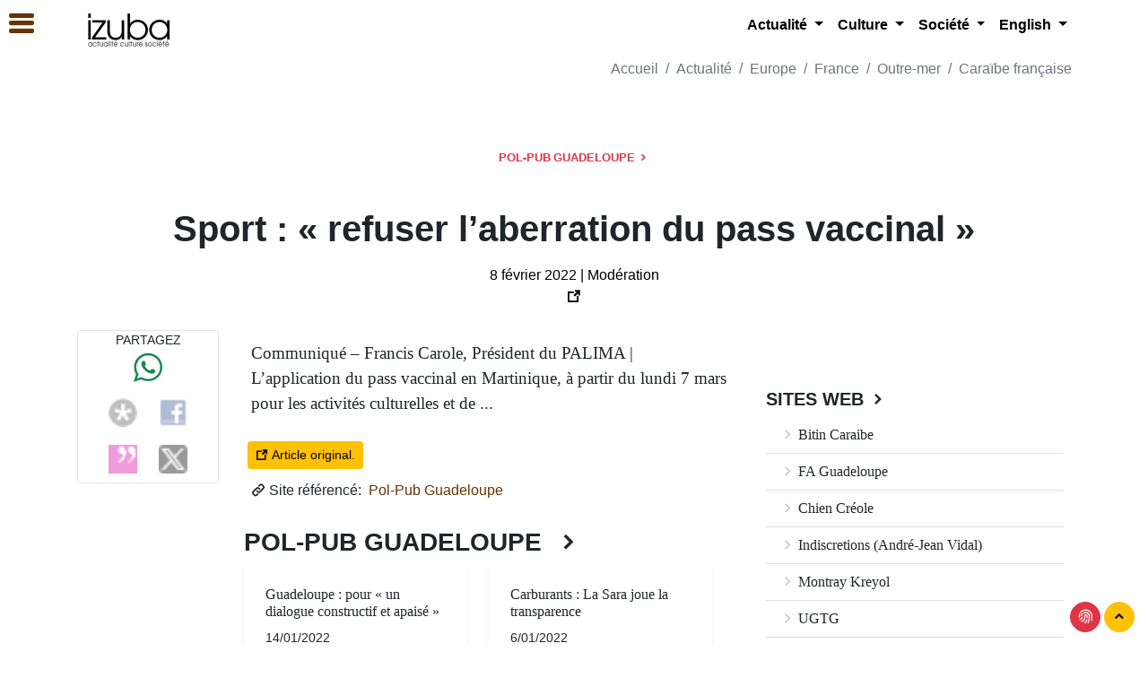

--- FILE ---
content_type: text/html; charset=utf-8
request_url: http://izuba.info/sport-refuser-l-aberration-du-pass-vaccinal,10953442.html?lang=fr
body_size: 13096
content:
<!doctype html> <html lang="fr"> <head> <meta charset="utf-8"> <meta name="viewport" content="width=device-width, initial-scale=1"> <meta http-equiv="X-UA-Compatible" content="IE=edge" /> <meta http-equiv="Content-Type" content="text/html; charset=utf-8" /> <meta name="robots" content="index, follow"> <meta name="generator" content="SPIP 4.4.6" /> <link rel="stylesheet" href="plugins/auto/bouq/v2.1.0/css/isbn.css?1720881142" type="text/css"> <link rel="stylesheet" href="plugins-dist/mediabox/lib/lity/lity.css?1749547908" type="text/css" media="all" /> <link rel="stylesheet" href="plugins-dist/mediabox/lity/css/lity.mediabox.css?1749547908" type="text/css" media="all" /> <link rel="stylesheet" href="plugins-dist/mediabox/lity/skins/_simple-dark/lity.css?1749547908" type="text/css" media="all" /><link rel='stylesheet' type='text/css' media='all' href='plugins-dist/porte_plume/css/barre_outils.css?1749547910' /> <link rel='stylesheet' type='text/css' media='all' href='local/cache-css/cssdyn-css_barre_outils_icones_css-fc83ba3c.css?1763146999' /> <link rel="stylesheet" type="text/css" href="plugins/auto/socialtags/v/socialtags.css?1720191446" media="all" /> <link rel="stylesheet" type="text/css" href="plugins/auto/rezosocios/v/lib/socicon/style.css?1726234710" /> <link rel="stylesheet" type="text/css" href="plugins/auto/sociaux/v2.4.5/css/sociaux.css?1751975290" /> <link rel='stylesheet' type='text/css' media='all' href='plugins/auto/mesfavoris/v4.0.0/css/mesfavoris.css?1750412794' /> <link rel="stylesheet" href="plugins/auto/gis/v5.6.0/lib/leaflet/dist/leaflet.css" /> <link rel="stylesheet" href="plugins/auto/gis/v5.6.0/lib/leaflet/plugins/leaflet-plugins.css" /> <link rel="stylesheet" href="plugins/auto/gis/v5.6.0/lib/leaflet/plugins/leaflet.markercluster.css" /> <link rel="stylesheet" href="plugins/auto/gis/v5.6.0/css/leaflet_nodirection.css" /><link rel="stylesheet" type="text/css" href="plugins/auto/agenda/v/css/spip.agenda.css" /><link rel="stylesheet" href="plugins/auto/formulaireupload/v1.1.0/css/formulaireupload.css" type="text/css" media="all" /><link rel="stylesheet" type="text/css" media="screen" href="plugins/auto/mll/v/mll_styles.css" /><link rel="stylesheet" type="text/css" href="plugins/auto/oembed/v3.4.0/css/oembed.css?1739542678" />   <link rel="stylesheet" href="local/couteau-suisse/header.css" type="text/css" media="all" />    <link rel="shortcut icon" href="local/cache-gd2/5c/eea2e2c5cf07161040d2e9b2837f0c.ico?1761759956" type="image/x-icon" /> <link rel="apple-touch-icon" sizes="57x57" href="local/cache-gd2/59/04e72ba2f2a15ddf456968aaa59ed4.png?1763145683" /> <link rel="apple-touch-icon" sizes="114x114" href="local/cache-gd2/3c/074a6f7ec1e4c2cc8613a1140f121e.png?1763145682" /> <link rel="apple-touch-icon" sizes="72x72" href="local/cache-gd2/4d/00aa1ab1f26b8cae35c8262bfed11e.png?1763145683" /> <link rel="apple-touch-icon" sizes="144x144" href="local/cache-gd2/2e/e3f7cb3eb799277fde732351c14b21.png?1763145682" /> <link rel="apple-touch-icon" sizes="60x60" href="local/cache-gd2/60/e2efdc6b4f7e4759b24efbbe60df3d.png?1763145683" /> <link rel="apple-touch-icon" sizes="120x120" href="local/cache-gd2/a3/2a5266720faaf611d3067c3937ed55.png?1763145683" /> <link rel="apple-touch-icon" sizes="76x76" href="local/cache-gd2/fe/4358b2324557fe9bbd8dd6859783f3.png?1763145683" /> <link rel="icon" type="image/png" href="local/cache-gd2/b6/0214bfe6d403523bab449dd6ab4c28.png?1763145682" sizes="96x96" /> <link rel="icon" type="image/png" href="local/cache-gd2/0b/2695c01a10fa32af234f6a7bfc32fd.png?1763145683" sizes="16x16" /> <link rel="icon" type="image/png" href="local/cache-gd2/b3/d45b18116842cc9cd3eb6526f26417.png?1761759956" sizes="32x32" /> <link rel="icon" type="image/png" href="local/cache-gd2/75/be5c747b762170fa1adaa9b494cf9b.png?1763145682" sizes="192x192" /> <meta name="msapplication-TileImage" content="local/cache-gd2/3c/074a6f7ec1e4c2cc8613a1140f121e.png?1763145682" /> <meta name="msapplication-TileColor" content="#000000" /> <meta name="theme-color" content="#000000" /><link rel="stylesheet" type="text/css" href="plugins/auto/messagerie/v4.0.1/habillage/messagerie.css" media="all" />  <link href="plugins/auto/suwedi/suwedi/vendor/hc-offcanvas-nav/hc-offcanvas-nav.css" rel="stylesheet" type="text/css"> <link href="https://cdn.jsdelivr.net/npm/bootstrap@5.1.0/dist/css/bootstrap.min.css" rel="stylesheet" integrity="sha384-KyZXEAg3QhqLMpG8r+8fhAXLRk2vvoC2f3B09zVXn8CA5QIVfZOJ3BCsw2P0p/We" crossorigin="anonymous"> <link rel="stylesheet" href="plugins/auto/suwedi/suwedi/vendor/icofont/icofont.min.css" type="text/css"> <link rel="stylesheet" href="plugins/auto/suwedi/suwedi/css/suwedi.css" type="text/css"> <meta name="description" content="Communiqu&#233; &#8211; Francis Carole, Pr&#233;sident du PALIMA &#124; L&#039;application du pass vaccinal en Martinique, &#224; partir du lundi 7 mars pour les activit&#233;s culturelles et de ... - " /> <meta name="author" content="Pol-Pub Guadeloupe"> <meta property="og:url" content="http://izuba.info/sport-refuser-l-aberration-du-pass-vaccinal,10953442.html" /> <meta property="og:type" content="article" /> <meta property="og:title" content="Sport : &#171; refuser l’aberration du pass vaccinal &#187;" /> <meta property="og:description" content="Communiqué – Francis Carole, Président du PALIMA &#124; L’application du pass vaccinal en Martinique, à partir du lundi 7 mars pour les activités culturelles et de ..." /> <meta property="og:image" content="http://izuba.info/local/cache-thumbsites/3bffbf96418d6fe284cc4be07b0f3f19.jpg?1768349299" /> <title>Sport : &#171; refuser l&#039;aberration du pass vaccinal &#187; - Pol-Pub Guadeloupe</title> <style type="text/css"> .filter .filter-tag#tag-0:checked ~ .filter-nav .chip[for="tag-0"], .filter .filter-tag#tag-1:checked ~ .filter-nav .chip[for="tag-1"], .filter .filter-tag#tag-2:checked ~ .filter-nav .chip[for="tag-2"], .filter .filter-tag#tag-3:checked ~ .filter-nav .chip[for="tag-3"], .filter .filter-tag#tag-4:checked ~ .filter-nav .chip[for="tag-4"], .filter .filter-tag#tag-5:checked ~ .filter-nav .chip[for="tag-5"], .filter .filter-tag#tag-6:checked ~ .filter-nav .chip[for="tag-6"], .filter .filter-tag#tag-7:checked ~ .filter-nav .chip[for="tag-7"], .filter .filter-tag#tag-8:checked ~ .filter-nav .chip[for="tag-8"] { background: #994e00; } a, li.list-group-item a, li.list-group-item a span, .btn-link, .nav-link { color: #653400; } a:hover { color:#ffb465; } a:active, a:focus, .cs_blocs a, .cs_blocs a:visited, .cs_blocs a:focus, .blocs_titre, .blocs_replie, .blocs_titre a, .blocs_replie a, .nav-link:hover { color: #ff8300; } .bg-dark-50:hover, .bg-dark-50 .bg-primary-hover:hover, .bg-primary-hover:hover { background: #653400; } .bg-primary, li.list-group-item-primary, .badge-primary, fieldset.moderation_info legend, fieldset.qui.session_qui legend, .bleft-primary:before, .btop-primary:before, .toast-primary { background-color:#ff8300!important; border-color: #ff8300!important; } .btn-primary { border-color: #ff8300!important; } .label .label-danger, .bg-primary-light .alert-primary-light { background-color:#ffb465!important; } .bg-primary, .btn-primary, div.onglets_bloc h2.onglets_titre.selected, div.texte div.onglets_bloc h2.onglets_titre.selected { background-color: #ff8300!important; } div.onglets_bloc h2.onglets_titre.selected { border-top-color: #ff8300!important; } .text-primary, .first-letter-primary::first-letter { color: #ff8300!important; } h3.spip { border-bottom: #ff8300!important; } a.bg-primary:focus, a.bg-primary:hover, button.bg-primary:focus, button.bg-primary:hover, .btn-primary:hover { background-color: #ffb465!important; } .border-primary { border-color: #ff8300!important; border-top-color: #ff8300!important; border-right-color: #ff8300!important; border-bottom-color: #ff8300!important; border-left-color: #ff8300!important; } .filters ul li:hover { color: #ffb465!important; } .filters ul li.is-checked { border-bottom: 2px solid #ff8300!important; } .texte .lisible a, .texte .lisible a:focus, .texte .lisible a:visited, .service-icon, .text-primary a, a.text-primary, .text-primary, .lisible a { color:#ff8300!important; } .texte .lisible a:hover, .service-icon:hover { color:#ff9b32!important; } hr.divider { border-color: #ff8300!important; } div.onglets_bloc h2.onglets_titre:hover, div.texte div.onglets_bloc h2.hover a, div.onglets_bloc h2.hover a { color:#ffcd99!important; } div.texte div.onglets_bloc h2.onglets_titre.selected a, div.onglets_bloc h2.onglets_titre.selected a { color: #ffffff!important; } .hc-offcanvas-nav h2, div.nav-item-wrapper a, div.nav-item-wrapper li.list-group-item a, div.nav-item-wrapper li.list-group-item a span, div.nav-item-wrapper .btn-link { color: #FFFFFF!important; } .hc-offcanvas-nav a.nav-next::before {background:none;} li.nav-close div.nav-item-wrapper, li.nav-close div.nav-item-wrapper a { text-align:center; } .hc-nav-trigger {position: fixed!important;} @import url('https://fonts.googleapis.com/css2?family=PT+Serif:wght@400;700&display=swap'); @import url('https://fonts.googleapis.com/css2?family=Work+Sans:wght@200;400;700;900&display=swap'); body, div, p, .texte { font-family: 'PT Serif', serif!important; } .hc-offcanvas-nav, .hc-offcanvas-nav h2, .hc-offcanvas-nav ul, .hc-offcanvas-nav li, btn, .navbar, .navbar a, .navbar-light .navbar-nav .nav-link, #footer, .footer, .footer a, .footer a:hover, .section-header,.section-header h1, .section-header h2, .section-header h3, .copyright, .copyright a, .copyright a:hover, .footer .btn, .abonavfooter, .btn, .btn-sm, .btn-lg, .btn-xl, .hc-offcanvas-nav, .breadcrumb, .breadbrumb-item, .breadcrumb a, .breadbrumb-item a, .breadcrumb a:hover, .breadbrumb-item a:hover, .police div, div.police, p.police, .police p, .police a, a.police, .police { font-family: 'Work Sans', sans-serif!important; } a, a:visited, a:focus, a:hover {text-decoration: none!important;}</style> </head> <body id="page-top" > <div id="main-content"> <div class="wrapper sticky-top bg-white w-100" style="z-index:1090"> <div class="container-xl"> <div class="row mb-0"> <div class="col-xl-3 col-lg-3 col-md-12 col-sm-12 col-12"> <div class="d-none d-sm-none d-md-none d-lg-block d-xl-block p-0 m-0 mx-2 pb-1 mt-2 text-xl-start text-lg-center text-md-center text-sm-center text-center"> <a class="navbar-brand" href="https://izuba.info"> <img src="local/cache-vignettes/L109xH50/siteon0-b3a40.png?1761758990" class='img-fluid' width='109' height='50' alt='Izuba' /> </a> </div> <div class="d-block d-sm-block d-md-block d-lg-none d-xl-none p-0 m-0 mx-2 pb-1 mt-2 text-xl-start text-lg-center text-md-center text-sm-center text-center"> <a class="navbar-brand" data-bs-toggle="collapse" data-bs-target="#Mainnavigation" aria-controls="Mainnavigation" aria-expanded="false" aria-label="Navigation"> <img src="local/cache-vignettes/L109xH50/siteon0-b3a40.png?1761758990" class='img-fluid' width='109' height='50' alt='Izuba' /> </a> </div> </div> <div class="col-xl-9 col-lg-9 col-md-12 col-sm-12 col-12 text-end"> <nav class="navbar navbar-expand-lg navbar-light bg-white mb-0 justify-content-center text-center"> <div style="z-index:1091" class="w-100 collapse navbar-collapse justify-content-end" id="Mainnavigation"> <ul class="navbar-nav text-center d-flex justify-content-center border-0"> <li class="nav-item d-block d-sm-block d-md-block d-lg-none d-xl-none mt-3"> <a title="Fermer" class="float-start text-dark" data-bs-toggle="collapse" data-bs-target="#Mainnavigation" aria-controls="Mainnavigation" aria-expanded="false" aria-label="Navigation"> <i class="icofont-rounded-collapse"></i> </a> </li> <li class="nav-item d-block d-sm-block d-md-block d-lg-none d-xl-none"> <div class="text-center mt-2 p-2 bg-light fw-lighter police"> <a href="https://izuba.info" class="text-dark fw-lighter">Izuba | actualité | culture | société</a> </div> </li> <li class="nav-item dropdown border-0"> <a class="nav-link dropdown-toggle" href="#" id="navbarDropdown" role="button" data-bs-toggle="dropdown" aria-haspopup="true" aria-expanded="false"> Actualité </a> <div class="dropdown-menu border-0 text-center" aria-labelledby="navbarDropdown"> <a class="dropdown-item" href="./?rubrique1"><i class="icofont-ui-folder"></i>&nbsp;Actualité</a> <a class="dropdown-item" href="./?rubrique7">Europe</a> <a class="dropdown-item" href="./?rubrique50">International</a> <a class="dropdown-item" href="./?rubrique31">Afrique</a> </div> </li> <li class="nav-item dropdown border-0"> <a class="nav-link dropdown-toggle" href="#" id="navbarDropdown" role="button" data-bs-toggle="dropdown" aria-haspopup="true" aria-expanded="false"> Culture </a> <div class="dropdown-menu border-0 text-center" aria-labelledby="navbarDropdown"> <a class="dropdown-item" href="./?rubrique47"><i class="icofont-ui-folder"></i>&nbsp;Culture</a> <a class="dropdown-item" href="./?rubrique136">Lectures</a> <a class="dropdown-item" href="./?rubrique137">Musique</a> <a class="dropdown-item" href="./?rubrique138">Théatre</a> <a class="dropdown-item" href="./?rubrique139">Cinéma</a> <a class="dropdown-item" href="./?rubrique140">Arts plastiques</a> <a class="dropdown-item" href="./?rubrique141">Agenda</a> </div> </li> <li class="nav-item dropdown border-0"> <a class="nav-link dropdown-toggle" href="#" id="navbarDropdown" role="button" data-bs-toggle="dropdown" aria-haspopup="true" aria-expanded="false"> Société </a> <div class="dropdown-menu border-0 text-center" aria-labelledby="navbarDropdown"> <a class="dropdown-item" href="./?rubrique198"><i class="icofont-ui-folder"></i>&nbsp;Société</a> <a class="dropdown-item" href="./?rubrique149">Environnement</a> <a class="dropdown-item" href="./?rubrique72">Femmes</a> <a class="dropdown-item" href="./?rubrique43">Médias &amp; NTIC</a> <a class="dropdown-item" href="./?rubrique70">Diasporas</a> <a class="dropdown-item" href="./?rubrique81">Racisme</a> <a class="dropdown-item" href="./?rubrique2">Tourisme</a> <a class="dropdown-item" href="./?rubrique89">Religions</a> </div> </li> <li class="nav-item dropdown border-0"> <a class="nav-link dropdown-toggle" href="#" id="navbarDropdown" role="button" data-bs-toggle="dropdown" aria-haspopup="true" aria-expanded="false"> English </a> <div class="dropdown-menu border-0 text-center" aria-labelledby="navbarDropdown"> <a class="dropdown-item" href="./?rubrique175"><i class="icofont-ui-folder"></i>&nbsp;English</a> <a class="dropdown-item" href="./?rubrique94">News</a> <a class="dropdown-item" href="./?rubrique116">Topics</a> <a class="dropdown-item" href="./?rubrique115">Women</a> <a class="dropdown-item" href="./?rubrique133">Culture &amp; Art</a> </div> </li> <li class="nav-item d-block d-sm-block d-md-block d-lg-none d-xl-none"> <a title="Fermer" class="float-end text-muted" data-bs-toggle="collapse" data-bs-target="#Mainnavigation" aria-controls="Mainnavigation" aria-expanded="false" aria-label="Navigation"> <strong class="fw-bold">Fermer</strong> </a> </li> <div class="dropdown-divider d-block d-sm-block d-md-block d-lg-none d-xl-none"></div> </ul> </div> </nav> </div> </div> </div> </div> <div class="clearfix container-xl hidden-print"> <ul class="breadcrumb bg-white hidden-print justify-content-end text-end fw-lighter text-muted"> <li class="breadcrumb-item"> <a href="https://izuba.info/">Accueil</a> </li> <li class="breadcrumb-item"> <a href="actualite.html">Actualité</a> </li> <li class="breadcrumb-item"> <a href="europe.html">Europe</a> </li> <li class="breadcrumb-item"> <a href="france.html">France</a> </li> <li class="breadcrumb-item"> <a href="outre-mer.html">Outre-mer</a> </li> <li class="breadcrumb-item"> <a href="caraibe-francaise.html">Caraïbe française</a> </li> </ul> </div> <div class="wrapper police"> <div class="container-xl"> <div class="jumbotron suwedi bg-white text-center"> <div class="section-header text-center mb-5"> <h5 class="text-danger text-uppercase section-title"> <a href="pol-pub-guadeloupe,1593.html" class="text-danger"> Pol-Pub Guadeloupe <i class="icofont-simple-right font-weight-bolder text-danger"></i> </a> </h5> </div> <h1 class="jumbo crayon syndic_article-titre-10953442 ">Sport : « refuser l’aberration du pass vaccinal »</h1> <div class="mt-3 jumbo-info police"> 8 février 2022&nbsp;|&nbsp;Modération<br> <a href="http://politiques-publiques.com/guadeloupe/sport-refuser-laberration-du-pass-vaccinal/" target="_blank" class="m-1" title="VOIR EN LIGNE : Sport : « refuser l’aberration du pass vaccinal »"> <i class="icofont-external-link" ></i> </a> </div> </div> </div> </div> <div class="wrapper mt-3"> <div class="container-xl"> <div class="row"> <div id="content" class="col-xl-6 col-lg-6 col-md-9 col-sm-12 col-12 order-xl-2 order-lg-2 order-md-2 order-sm-2 order-2"> <div id="texte" class="mb-3 mt-2 p-2 texte text-wrap text-decoration-none"> Communiqué – Francis Carole, Président du PALIMA &#124; L’application du pass vaccinal en Martinique, à partir du lundi 7 mars pour les activités culturelles et de ... </div> <div class="text-start"> <a href="http://politiques-publiques.com/guadeloupe/sport-refuser-laberration-du-pass-vaccinal/" target="_blank" class="btn btn-warning btn-sm m-1" title="VOIR EN LIGNE : Sport : « refuser l’aberration du pass vaccinal »"> <i class="icofont-external-link" ></i>&nbsp;Article original. </a> </div> <div class="m-2 police"> <i class="icofont-link"></i>&nbsp;Site référencé:&nbsp;<a href="http://politiques-publiques.com/guadeloupe/" target="_blank"> Pol-Pub Guadeloupe </a> </div> <div class="ajax" id="ajax-syndicspar3"> <div class='ajaxbloc' data-ajax-env='[base64]/z8ZN7BfhAhETzV1pr3d+Du2iGbWG0SziHV8c4rFiLz4LuSsAiI3dtJceI4/kHNFaUHNmZXFO9SAgXhw6PCJMOzwphR7bz4kt99WzpFb90mQMkcPFNh5BBP8JfDWTjNJCEFKAvTUW8EMh8FgNsYM0CSmplzeraYpnr+S9hU+Wg0g/KTEd+kx9aP5IkB3glV3vBWpMGD12LJ' data-origin="sport-refuser-l-aberration-du-pass-vaccinal,10953442.html?lang=fr"> <a id='paginationsyndics' class='pagination_ancre'></a> <div class="section-section" id="syndics"> <div class="section-header text-start police"> <h3 class="text-dark text-uppercase section-title"> Pol-Pub Guadeloupe&nbsp; <i class="icofont-simple-right font-weight-bolder text-dark"></i> </h3> </div> <div class="w-100 row d-flex justify-content-start align-items-stretch"> <div class="column col-xl-6 col-lg-6 col-md-6 col-sm-12 col-12 mb-3"> <div class="card border-0 shadow-sm"> <div class="card-body text-start"> <div class="m-0 p-2 text-start w-100"> <h6 class="text-dark"> Guadeloupe : pour « un dialogue constructif et apaisé » </h6> <div class="text-start police"><small>14/01/2022</small></div> </div> <div class="mt-1 clearfix"> <a href="guadeloupe-pour-un-dialogue-constructif-et,10889199.html" class="btn btn-sm btn-dark" title="En résumé Guadeloupe : pour &#171; un dialogue constructif et apaisé &#187;"> <i class="icofont-curved-right"></i>&nbsp;En résumé </a> <a href="http://politiques-publiques.com/guadeloupe/guadeloupe-dialogue-constructif-apaise/" itemprop="url" target="_blank" class="btn btn-sm btn-warning" title="Voir en ligne: Pol-Pub Guadeloupe (nouvelle fenetre)"> <i class="icofont-external-link"></i> </a> </div> </div> </div> </div> <div class="column col-xl-6 col-lg-6 col-md-6 col-sm-12 col-12 mb-3"> <div class="card border-0 shadow-sm"> <div class="card-body text-start"> <div class="m-0 p-2 text-start w-100"> <h6 class="text-dark"> Carburants : La Sara joue la transparence </h6> <div class="text-start police"><small>6/01/2022</small></div> </div> <div class="mt-1 clearfix"> <a href="carburants-la-sara-joue-la-transparence,10867725.html" class="btn btn-sm btn-dark" title="En résumé Carburants : La Sara joue la transparence"> <i class="icofont-curved-right"></i>&nbsp;En résumé </a> <a href="http://politiques-publiques.com/guadeloupe/carburants-sara-joue-transparence/" itemprop="url" target="_blank" class="btn btn-sm btn-warning" title="Voir en ligne: Pol-Pub Guadeloupe (nouvelle fenetre)"> <i class="icofont-external-link"></i> </a> </div> </div> </div> </div> <div class="column col-xl-6 col-lg-6 col-md-6 col-sm-12 col-12 mb-3"> <div class="card border-0 shadow-sm"> <div class="card-body text-start"> <div class="m-0 p-2 text-start w-100"> <h6 class="text-dark"> Bonne et heureuse année 2022 ! </h6> <div class="text-start police"><small>5/01/2022</small></div> </div> <div class="mt-1 clearfix"> <a href="bonne-et-heureuse-annee-2022,10866211.html" class="btn btn-sm btn-dark" title="En résumé Bonne et heureuse année 2022 !"> <i class="icofont-curved-right"></i>&nbsp;En résumé </a> <a href="http://politiques-publiques.com/guadeloupe/bonne-heureuse-annee-2022/" itemprop="url" target="_blank" class="btn btn-sm btn-warning" title="Voir en ligne: Pol-Pub Guadeloupe (nouvelle fenetre)"> <i class="icofont-external-link"></i> </a> </div> </div> </div> </div> <div class="column col-xl-6 col-lg-6 col-md-6 col-sm-12 col-12 mb-3"> <div class="card border-0 shadow-sm"> <div class="card-body text-start"> <div class="m-0 p-2 text-start w-100"> <h6 class="text-dark"> Décès de Jacques Chirac </h6> <div class="text-start police"><small>26/09/2019</small></div> </div> <div class="mt-1 clearfix"> <a href="deces-de-jacques-chirac,8709856.html" class="btn btn-sm btn-dark" title="En résumé Décès de Jacques Chirac"> <i class="icofont-curved-right"></i>&nbsp;En résumé </a> <a href="http://politiques-publiques.com/guadeloupe/deces-jacques-chirac/" itemprop="url" target="_blank" class="btn btn-sm btn-warning" title="Voir en ligne: Pol-Pub Guadeloupe (nouvelle fenetre)"> <i class="icofont-external-link"></i> </a> </div> </div> </div> </div> <div class="column col-xl-6 col-lg-6 col-md-6 col-sm-12 col-12 mb-3"> <div class="card border-0 shadow-sm"> <div class="card-body text-start"> <div class="m-0 p-2 text-start w-100"> <h6 class="text-dark"> Emmanuel Macron : Lettre aux français </h6> <div class="text-start police"><small>14/01/2019</small></div> </div> <div class="mt-1 clearfix"> <a href="emmanuel-macron-lettre-aux-francais,8047999.html" class="btn btn-sm btn-dark" title="En résumé Emmanuel Macron : Lettre aux français"> <i class="icofont-curved-right"></i>&nbsp;En résumé </a> <a href="http://politiques-publiques.com/guadeloupe/emmanuel-macron-lettre-aux-francais/" itemprop="url" target="_blank" class="btn btn-sm btn-warning" title="Voir en ligne: Pol-Pub Guadeloupe (nouvelle fenetre)"> <i class="icofont-external-link"></i> </a> </div> </div> </div> </div> <div class="column col-xl-6 col-lg-6 col-md-6 col-sm-12 col-12 mb-3"> <div class="card border-0 shadow-sm"> <div class="card-body text-start"> <div class="m-0 p-2 text-start w-100"> <h6 class="text-dark"> Départ de Laura Flessel : La réaction d’Olivier Serva </h6> <div class="text-start police"><small>4/09/2018</small></div> </div> <div class="mt-1 clearfix"> <a href="depart-de-laura-flessel-la-reaction-d,9246839.html" class="btn btn-sm btn-dark" title="En résumé Départ de Laura Flessel : La réaction d’Olivier Serva"> <i class="icofont-curved-right"></i>&nbsp;En résumé </a> <a href="http://politiques-publiques.com/guadeloupe/depart-laura-flessel-reaction-dolivier-serva/" itemprop="url" target="_blank" class="btn btn-sm btn-warning" title="Voir en ligne: Pol-Pub Guadeloupe (nouvelle fenetre)"> <i class="icofont-external-link"></i> </a> </div> </div> </div> </div> </div> <div class="w-100 p-2 mb-3"> <div class="pagination pagination-suwedi c-hand ajax px-2 pb-3 caps text-center d-flex justify-content-center"> <span class="pages"><strong class="on">0</strong><span class='sep'> &nbsp; </span ><a href='sport-refuser-l-aberration-du-pass-vaccinal,10953442.html?lang=fr&amp;debutsyndics=6#paginationsyndics' class='page-circle' rel='nofollow'>6</a></span> </div> </div> </div> <div class="w-100 mt-1 mb-2 clearfix text-start d-block d-sm-block d-md-block d-lg-none d-xl-none"> <a href="#syndics" class="badge bg-light text-dark smoothScroll m-1" title="Pol-Pub Guadeloupe"> <i class="icofont-rounded-left-up"></i> </a> <a href="#page-top" class="badge bg-light text-dark smoothScroll m-1" title="top"> <i class="icofont-rounded-up"></i> </a> </div> </div></div> <div class="ajax lead"> <div class='ajaxbloc' data-ajax-env='SmWQ3hWQyiMpc3me0uSwiwUbMLlLqKmCNpjfi9MmLcCr+Jlclt9Cq1CYojcBdARa+6gEm7yxdWdn7mS/eJuKIy+3/kkxHcxdCS+TQ+gVR+FoxiW1UBhu+aasF3M3qzzjX3kwZYEl4mUo/KoIhJd46waAHSf1E9TmrkZ9G/LrFZpKW/hjQjaOAVhFVruDNYbu2WMkPOnKX2Hj2KwpGvfZ3Vtotywd3ej718oJKiSips+ujANsm+vO4F5MAU/T9mazGVZqLmbXClIfTM9ODGL14FK607m+oW7lUH5DARaJoYo0c64HN7IN4Sl57EaxsQoZxq88wA22uHqbba+H9pyq1jZ99tRfGUJoRhd6IAxiXqA=' data-origin="sport-refuser-l-aberration-du-pass-vaccinal,10953442.html?lang=fr"> <a id='pagination_tags' class='pagination_ancre'></a> <div class="section-section mb-3" id="mots"> <div class="w-100 justify-content-center"> <a class="text-dark m-1 p-1" href="./?page=groupes"><i class="icofont-tag"></i></a> <a class="text-dark m-1 p-1" href="caraibe,030.html"> Caraïbe </a> <a class="text-dark m-1 p-1" href="guadeloupe,031.html"> Guadeloupe </a> </div> </div> </div></div> <div class="mb-3 text-center p-3 police"> <a href="caraibe-francaise.html" class="btn btn-lg btn-danger">Caraïbe française</a> </div> </div> <div id="extra" class="col-xl-2 col-lg-2 col-md-3 col-sm-12 col-12 order-xl-1 order-lg-1 order-md-1 order-sm-1 order-1"> <div id="socialtags" class="rezosocial police border border-gray rounded m-1 text-center justify-content-center"> <small class="text-uppercase d-none d-sm-none d-md-none d-lg-block d-xl-block">partagez</small> <div id="whatsapp" class="text-center"> <a href="https://web.whatsapp.com/send?text=Sport : « refuser l’aberration du pass vaccinal »-http://izuba.info/sport-refuser-l-aberration-du-pass-vaccinal,10953442.html" target="_blank" class="m-1 text-success d-none d-sm-none d-md-inline-block d-lg-inline-block d-inline-xl-block"> <i class="icofont-brand-whatsapp icofont-2x text-success"></i> </a> <a href="whatsapp://send?text=Sport : « refuser l’aberration du pass vaccinal »-http://izuba.info/sport-refuser-l-aberration-du-pass-vaccinal,10953442.html" target="_blank" class="btn btn-success btn-sm btn-suwedi d-inline-block d-sm-inline-block d-md-none d-lg-none d-xl-none"> <i class="icofont-brand-whatsapp"></i>&nbsp;Partagez sur Whatsapp </a> <//B_groupe-wa><//B_auteur-wa><//B_breve-wa><//B_site-wa><//B_mot-wa><//B_rubrique-wa> </div></div> </div> <div id="aside" class="p-3 col-xl-4 col-lg-4 col-md-12 col-sm-12 col-12 order-xl-3 order-lg-3 order-md-3 order-sm-3 order-3"> <div class="p-2 mt-3"> <ul class="list-group list-group-flush"> <li class="section-header"> <h5 class="text-daark text-uppercase section-title"> <a href="./?page=sites" class="text-dark"> Sites Web <i class="icofont-simple-right font-weight-bolder"></i> </a> </h5> </li> <li class="list-group-item text-dark"> <a class="text-dark" href="bitin-caraibe,757.html"> <i class="icofont-thin-right"></i>&nbsp;Bitin Caraibe </a> </li> <li class="list-group-item text-dark"> <a class="text-dark" href="fa-guadeloupe,1595.html"> <i class="icofont-thin-right"></i>&nbsp;FA Guadeloupe </a> </li> <li class="list-group-item text-dark"> <a class="text-dark" href="chien-creole,294.html"> <i class="icofont-thin-right"></i>&nbsp;Chien Créole </a> </li> <li class="list-group-item text-dark"> <a class="text-dark" href="indiscretions-andre-jean-vidal,553.html"> <i class="icofont-thin-right"></i>&nbsp;Indiscretions (André-Jean Vidal) </a> </li> <li class="list-group-item text-dark"> <a class="text-dark" href="montray-kreyol,290.html"> <i class="icofont-thin-right"></i>&nbsp;Montray Kreyol </a> </li> <li class="list-group-item text-dark"> <a class="text-dark" href="ugtg,416.html"> <i class="icofont-thin-right"></i>&nbsp;UGTG </a> </li> <li class="list-group-item text-dark"> <a class="text-dark" href="fa-martinique,1594.html"> <i class="icofont-thin-right"></i>&nbsp;FA Martinique </a> </li> <li class="list-group-item text-dark"> <a class="text-dark" href="creoleways,1447.html"> <i class="icofont-thin-right"></i>&nbsp;Creoleways </a> </li> <li class="list-group-item text-dark"> <a class="text-dark" href="potomitan,292.html"> <i class="icofont-thin-right"></i>&nbsp;Potomitan </a> </li> <li class="list-group-item text-dark"> <a class="text-dark" href="saint-laurent-du-maroni,303.html"> <i class="icofont-thin-right"></i>&nbsp;Saint-Laurent du Maroni </a> </li> </ul> </div> </div> </div> </div> </div> <footer class="footer wrapper border-top border-dark mt-5"> <section class="container-xl"> <div class="row"> <div class="col-xl-5 col-lg-4 col-md-12 col-sm-12 col-12 text-center"> <a class="smoothScroll m-2" href="#page-top"> <img src="local/cache-vignettes/L300xH137/siteon0-b9b71.png?1761758990" class='img-fluid' width='300' height='137' alt='Izuba' loading='lazy' /> </a> </div> <div class="mt-3 apropos col-xl-7 col-lg-8 col-md-12 col-sm-12 col-12"> <div class="row"> <div class="menufooter col-xl-4 col-lg-4 col-md-12 col-sm-12 col-12"> <div class="d-none d-sm-none d-md-none d-lg-block d-xl-block"> <h5 class="section-footer">Menu</h5> </div> <div class="mt-1 mx-2 d-inline-flex d-sm-inline-flex d-md-inline-flex d-lg-flex d-xl-flex text-xl-start text-center"> <a class="apropos" href=./?rubrique1>Actualité</a> </div> <div class="mt-1 mx-2 d-inline-flex d-sm-inline-flex d-md-inline-flex d-lg-flex d-xl-flex text-xl-start text-center"> <a class="apropos" href=./?rubrique47>Culture</a> </div> <div class="mt-1 mx-2 d-inline-flex d-sm-inline-flex d-md-inline-flex d-lg-flex d-xl-flex text-xl-start text-center"> <a class="apropos" href=./?rubrique198>Société</a> </div> <div class="mt-1 mx-2 d-inline-flex d-sm-inline-flex d-md-inline-flex d-lg-flex d-xl-flex text-xl-start text-center"> <a class="apropos" href=./?rubrique175>English</a> </div> <div class="mt-1 mx-2 d-inline-flex d-sm-inline-flex d-md-inline-flex d-lg-flex d-xl-flex text-xl-start text-center"> <a class="apropos" href=./?rubrique3>Dossiers</a> </div> <div class="mt-1 mx-2 d-inline-flex d-sm-inline-flex d-md-inline-flex d-lg-flex d-xl-flex text-xl-start text-center"> <a class="apropos" href=./?rubrique216>Sites hébergés</a> </div> </div> <div class="aproposfooter col-xl-4 col-lg-4 col-md-6 col-sm-6 col-12"> <div class="mt-1"> <h5 class="section-footer">A propos</h5> </div> <div class="mt-1 mx-2"> <a class="apropos" href=./?article2>Izuba, c&#8217;est quoi&nbsp;?</a> </div> <div class="mt-1 mx-2"> <a class="apropos" href=./?article1041>Les Ami-e-s d’Izuba</a> </div> <div class="mt-1 mx-2"> <a class="apropos" href=./?article1061>Streaming</a> </div> </div> <div class="rezofooter col-xl-4 col-lg-4 col-md-6 col-sm-6 col-12"> <div> <div class="sociaux"> <ul class="sociaux-list"> <li><a href="http://www.facebook.com/izubainfo" class="facebook spip_out external"> <span class="socicon socicon-facebook"></span><span class="name">Facebook</span></a></li> <li><a href="http://twitter.com/#!/izubainfo" class="twitter spip_out external"> <span class="socicon socicon-twitter"></span><span class="name">Twitter</span></a></li> <li><a href="http://www.linkedin.com/company/3557070" class="linkedin spip_out external"> <span class="socicon socicon-linkedin"></span><span class="name">Linkedin</span></a></li> <li><a href="http://fr.scribd.com/izuba" class="flickr spip_out external"> <span class="socicon socicon-flickr"></span><span class="name">Flickr</span></a></li> <li><a href="https://plus.google.com/108720562461019082693" class="googleplus spip_out external"> <span class="socicon socicon-googleplus"></span><span class="name">Googleplus</span></a></li> </ul> </div> </div> </div> </div> </div> <div class="abonavfooter text-center col-xl-12 col-lg-12 col-md-12 col-sm-12 col-12"> <a class="btn btn-lg btn-warning text-uppercase" href="./?article11"> <i class="icofont-send-mail"></i>&nbsp;La News Letter </a> </div> </div> </section> <section class="copyright w-100 px-5 py-5"> <div class="row copyright police"> <div class="col-12"> <div class="row mb-3 text-center"> <div class="col-xl-6 col-sm-6 col-md-6 col-sm-12 col-12 mt-3"> <a class="mx-2" href="./?article197" target="_top" rel="nofollow" title="Mentions légales - CGU"> <i class="icofont-info-square"></i>&nbsp;Mentions légales - CGU </a> </div> <div class="col-xl-6 col-sm-6 col-md-6 col-sm-12 col-12 mt-3"> </div> </div> </div> <div class="mb-3 text-center col-xl-6 col-lg-6 col-md-6 col-sm-12 col-12"> <a href="https://izuba.info" class="text-dark"> <i class="icofont-copyright" aria-hidden="true"></i>&nbsp;Izuba</a> | 2009 &middot; 2026 </div> <div class="mb-5 text-end col-xl-6 col-lg-6 col-md-6 col-sm-12 col-12"> <a href="http://mediarezo.net" title="Template Mediarezo by Suwedi"><img src="plugins/auto/suwedi/suwedi/img/mediarezo-64.png"></a> <a href="http://suwedi.com" title="Suwedi Ltd"><img src="plugins/auto/suwedi/suwedi/img/suwedi-32.png"></a> </div> </div> </section> <div class="bottom-top"> <a class="btn btn-sm btn-danger rounded-circle" href="./?page=login" title="Connexion"> <i class="icofont-finger-print text-white"></i> </a> <a class="smoothScroll btn btn-sm btn-warning rounded-circle" href="#page-top" title="Haut de page"> <i class="icofont-rounded-up"></i> </a> </div> </footer> </div> <a class="toggle hc-nav-main" title="Plan du site"> <i class="icofont-navigation-menu icofont-2x m-2"></i> </a> <nav id="main-nav" class="police"> <ul class="first-nav police"> <li class="logo"> <a class="navbar-brand smoothScroll text-center" href="#page-top"> <img src="local/cache-vignettes/L200xH91/siteon0-bc779.png?1761758990" class='img-fluid img-logo mx-auto mb-2' width='200' height='91' alt='Izuba' /> </a> </li> <li> <a href="https://izuba.info"><i class="icofont-home"></i>&nbsp;Accueil</a> </li> </ul> <ul class="second-nav police"> <li class="login"> <i class="icofont-finger-print" aria-hidden="true"></i>&nbsp;Se connecter <ul> <li> <a href="./?page=inscription" title="Vous inscrire sur ce site"> <i class="icofont-sign-in" aria-hidden="true"></i>&nbsp;S’inscrire</a> </li> <li> <a href="./?page=login"> <i class="icofont-finger-print"></i>&nbsp;Se connecter</a> </li> <li> <a href="./?page=spip_pass" title="Envoyer un lien pour choisir son mot de passe"> <i class="icofont icofont-ui-password" aria-hidden="true"></i>&nbsp;Nouveau mot de passe </a> </li> </ul> </li> </ul> <ul id="navigation_rubriques" class="police"> <li class="rubrs"> <a href="actualite.html">Actualité</a> <ul> <li> <a href="europe.html">Europe</a> <ul> <li> <a href="belgique.html">Belgique</a> </li> <li> <a href="france.html">France</a> <ul> <li> <a href="securite-libertes.html">Sécurité &amp; Libertés</a> </li> <li> <a href="outre-mer.html">Outre-mer</a> </li> <li> <a href="medias-alternatifs.html">Médias alternatifs</a> </li> </ul> </li> </ul> </li> <li> <a href="l-info-internationale.html">International</a> <ul> <li> <a href="moyen-orient.html">Moyen-Orient</a> <ul> <li> <a href="palestine.html">Palestine</a> </li> <li> <a href="turquie.html">Turquie</a> </li> <li> <a href="israel.html">Israël</a> </li> <li> <a href="liban.html">Liban</a> </li> <li> <a href="syrie.html">Syrie</a> </li> </ul> </li> <li> <a href="les-asies.html">Les Asies</a> </li> <li> <a href="les-ameriques.html">Les Amériques</a> </li> <li> <a href="russie.html">Russie</a> </li> </ul> </li> <li> <a href="afrique.html">Afrique</a> <ul> <li> <a href="afrique-centrale.html">Afrique Centrale</a> <ul> <li> <a href="info-rwanda.html">Rwanda</a> </li> <li> <a href="rdcongo-5.html">RDCongo</a> </li> <li> <a href="burundi.html">Burundi</a> </li> <li> <a href="cameroun.html">Cameroun</a> </li> <li> <a href="centrafrique.html">Centrafrique</a> </li> <li> <a href="congo.html">Congo</a> </li> <li> <a href="gabon.html">Gabon</a> </li> <li> <a href="tchad.html">Tchad</a> </li> <li> <a href="ouganda.html">Ouganda</a> </li> </ul> </li> <li> <a href="afrique-de-l-ouest.html">Afrique de l&#8217;Ouest</a> <ul> <li> <a href="cote-d-ivoire.html">Côte d&#8217;Ivoire</a> </li> <li> <a href="senegal.html">Sénégal</a> </li> <li> <a href="togo.html">Togo</a> </li> <li> <a href="mali.html">Mali</a> </li> <li> <a href="benin.html">Bénin</a> </li> <li> <a href="niger.html">Niger</a> </li> <li> <a href="burkina-faso.html">Burkina Faso</a> </li> <li> <a href="guinee.html">Guinée</a> </li> <li> <a href="cap-vert.html">Cap-Vert</a> </li> </ul> </li> <li> <a href="afrique-australe.html">Afrique australe</a> <ul> <li> <a href="afrique-du-sud.html">Afrique du Sud</a> </li> <li> <a href="mozambique.html">Mozambique</a> </li> </ul> </li> <li> <a href="afrique-du-nord.html">Afrique du Nord</a> <ul> <li> <a href="maroc.html">Maroc</a> </li> <li> <a href="algerie.html">Algérie</a> </li> <li> <a href="tunisie.html">Tunisie</a> </li> <li> <a href="egypte.html">Egypte</a> </li> <li> <a href="libye.html">Libye</a> </li> <li> <a href="mauritanie.html">Mauritanie</a> </li> </ul> </li> </ul> </li> </ul> </li> <li class="rubrs"> <a href="culture.html">Culture</a> <ul> <li> <a href="lectures.html">Lectures</a> </li> <li> <a href="musique.html">Musique</a> </li> <li> <a href="theatre.html">Théatre</a> </li> <li> <a href="cinema.html">Cinéma</a> </li> <li> <a href="arts-plastiques.html">Arts plastiques</a> </li> <li> <a href="agenda.html">Agenda</a> </li> </ul> </li> <li class="rubrs"> <a href="societe.html">Société</a> <ul> <li> <a href="environnement.html">Environnement</a> </li> <li> <a href="femmes.html">Femmes</a> </li> <li> <a href="medias-ntic.html">Médias &amp; NTIC</a> <ul> <li> <a href="medias-critique.html">Médias Critique</a> </li> <li> <a href="ntic-en-afrique.html">NTIC en Afrique</a> </li> </ul> </li> <li> <a href="diasporas.html">Diasporas</a> <ul> <li> <a href="caraibe.html">Caraïbe</a> </li> <li> <a href="africains-francais.html">Africains Français</a> </li> </ul> </li> <li> <a href="racisme.html">Racisme</a> <ul> <li> <a href="discrimination-en-europe.html">Discrimination en Europe</a> </li> <li> <a href="specisme.html">Spécisme</a> </li> </ul> </li> <li> <a href="religions.html">Religions</a> <ul> <li> <a href="religions-en-france.html">Religions en France</a> </li> <li> <a href="atheisme.html">Athéisme</a> </li> </ul> </li> <li> <a href="tourisme.html">Tourisme</a> <ul> <li> <a href="congo-tourisme.html">Congo - Tourisme</a> </li> <li> <a href="rwanda-tourisme.html">Rwanda - Tourisme</a> </li> <li> <a href="ouganda-tourisme.html">Ouganda - Tourisme</a> </li> </ul> </li> </ul> </li> <li class="rubrs"> <a href="english.html">English</a> <ul> <li> <a href="news.html">News</a> <ul> <li> <a href="africa.html">Africa</a> <ul> <li> <a href="central-africa.html">Central Africa</a> </li> <li> <a href="east-africa.html">East Africa</a> </li> <li> <a href="southern-africa.html">Southern Africa</a> </li> <li> <a href="north-africa.html">North Africa</a> </li> </ul> </li> <li> <a href="americas.html">Americas</a> </li> <li> <a href="europe-en.html">Europe [en]</a> </li> <li> <a href="asia.html">Asia</a> </li> <li> <a href="middle-east.html">Middle East</a> <ul> <li> <a href="palestine-112.html">Palestine</a> </li> <li> <a href="israel-113.html">Israel</a> </li> <li> <a href="egypt.html">Egypt</a> </li> <li> <a href="syria.html">Syria</a> </li> </ul> </li> </ul> </li> <li> <a href="topics.html">Topics</a> <ul> <li> <a href="human-rights.html">Human rights</a> </li> <li> <a href="ecology.html">Ecology</a> </li> </ul> </li> <li> <a href="culture-art.html">Culture &amp; Art</a> </li> <li> <a href="women.html">Women</a> </li> </ul> </li> <li class="rubrs"> <a href="dossiers.html">Dossiers</a> <ul> <li> <a href="francafrique.html">Françafrique</a> <ul> <li> <a href="un-genocide-francais.html">Un génocide français&nbsp;?</a> </li> <li> <a href="50-ans-de-francafrique.html">50 ans de Françafrique&nbsp;!</a> </li> </ul> </li> <li> <a href="economie.html">Economie</a> <ul> <li> <a href="la-dette.html">La Dette</a> </li> <li> <a href="developpement.html">Développement</a> </li> <li> <a href="le-revenu-d-existence.html">Le revenu d’existence</a> </li> <li> <a href="la-monnaie.html">La monnaie</a> <ul> <li> <a href="le-francs-cfa.html">Le francs CFA</a> </li> </ul> </li> </ul> </li> <li> <a href="migrants.html">Migrants</a> </li> <li> <a href="histoire.html">Histoire</a> <ul> <li> <a href="le-printemps-europeen.html">Le printemps européen</a> </li> <li> <a href="histoire-de-france.html">Histoire de France</a> </li> <li> <a href="revoltes.html">Révoltes</a> </li> <li> <a href="la-revolution-du-maghreb.html">La Révolution du Maghreb</a> </li> </ul> </li> <li> <a href="geopolitique.html">Géopolitique</a> <ul> <li> <a href="chinafrique.html">ChinAfrique</a> </li> </ul> </li> <li> <a href="defense.html">Défense</a> </li> <li> <a href="droit-justice.html">Droit &amp; Justice</a> <ul> <li> <a href="droits-de-l-homme.html">Droits de l&#8217;Homme</a> </li> <li> <a href="justice-en-france.html">Justice en France</a> </li> </ul> </li> <li> <a href="sciences.html">Sciences</a> <ul> <li> <a href="l-actualite-des-sciences.html">L&#8217;actualité des Sciences</a> </li> <li> <a href="sciences-humaines.html">Sciences humaines</a> </li> <li> <a href="education.html">Éducation </a> </li> </ul> </li> </ul> </li> <li class="rubrs"> <a href="sites-heberges.html">Sites hébergés</a> <ul> <li> <a href="blog-izuba-edition.html">Blog Izuba édition</a> <ul> <li> <a href="notre-actualite.html">Actualité</a> </li> <li> <a href="les-editions-izuba.html">Les éditions Izuba</a> </li> <li> <a href="les-ami-e-s.html">Les Ami-e-s</a> </li> <li> <a href="nos-collections.html">Collections Izuba</a> <ul> <li> <a href="essais.html">Essais</a> </li> <li> <a href="temoignages.html">Témoignages</a> </li> <li> <a href="romans-nouvelles.html">Romans &amp; Nouvelles</a> </li> <li> <a href="biographies.html">Biographies</a> </li> </ul> </li> </ul> </li> </ul> </li> <li class="Mediarezo"> <span><i class="icofont-ui-network"></i>&nbsp;Mediarezo</span> <ul> <li> <a href="./?page=veille" target="_top" rel="nofollow" title="Toute la sélection"> <i class="icofont-eye"></i> &nbsp;Toute la sélection </a> </li> <li> <a href="rezo,170.html" rel="nofollow" title="Rezo"> <i class="icofont-share" aria-hidden="true"></i>&nbsp;Rezo</a> </li> <li> <a href="http://izuba.info/mediarezo,013.html" target="_top" rel="nofollow" title="Mediarezo"> <i class="icofont-globe"></i>&nbsp;Mediarezo </a> </li> <li> <a href="./?page=forums" rel="nofollow" title="Derniers messages publiés dans les forums"> <i class="icofont-comment"></i>&nbsp;Derniers commentaires </a> </li> <li> <a href="./?page=infomediarezo" title="Veille informative"> <i class="icofont-question-square"></i>&nbsp;Veille informative </a> </li> </ul> </li> <li> <a href="./?page=recherche"> <i class="icofont-search"></i>&nbsp;Rechercher </a> </li> </ul> <ul id="navtags" class="navtags police"> <li> <span><i class="icofont-tags"></i>&nbsp;Mots-clés</span> <ul> <li class="grpesgrpes"> <a href="./?groupe_mots16">Izuba Information</a> <ul> <li> <a href="./?groupe_mots2">Pays</a> <ul> <li> <a href="./?mot5">Cameroun</a> </li> <li> <a href="./?mot6">Congo (RDC)</a> </li> <li> <a href="./?mot7">Rwanda</a> </li> <li> <a href="./?mot8">Burundi</a> </li> <li> <a href="./?mot9">Congo</a> </li> <li> <a href="./?mot10">Côte d&#8217;Ivoire</a> </li> <li> <a href="./?mot11">Sénégal</a> </li> <li> <a href="./?mot12">Tchad</a> </li> <li> <a href="./?mot13">Togo</a> </li> <li> <a href="./?mot18">France</a> </li> <li> <a href="./?mot20">Gabon</a> </li> <li> <a href="./?mot23">Afrique du Sud</a> </li> <li> <a href="./?mot25">Palestine</a> </li> <li> <a href="./?mot26">Israël</a> </li> <li> <a href="./?mot31">Guadeloupe</a> </li> <li> <a href="./?mot32">Martinique</a> </li> <li> <a href="./?mot33">Haïti</a> </li> <li> <a href="./?mot34">Mexique</a> </li> <li> <a href="./?mot38">Centrafrique</a> </li> <li> <a href="./?mot45">U.S.A</a> </li> <li> <a href="./?mot202">Mozambique</a> </li> <li> <a href="./?mot48">Ouganda</a> </li> <li> <a href="./?mot49">Mali</a> </li> <li> <a href="./?mot50">Bénin</a> </li> <li> <a href="./?mot51">Niger</a> </li> <li> <a href="./?mot52">Burkina Faso</a> </li> <li> <a href="./?mot53">Maroc</a> </li> <li> <a href="./?mot54">Tunisie</a> </li> <li> <a href="./?mot55">Algérie</a> </li> <li> <a href="./?mot56">Belgique</a> </li> <li> <a href="./?mot59">Inde</a> </li> <li> <a href="./?mot60">Chine</a> </li> <li> <a href="./?mot62">Liban</a> </li> <li> <a href="./?mot63">Vietnam</a> </li> <li> <a href="./?mot64">Japon</a> </li> <li> <a href="./?mot65">Russie</a> </li> </ul> </li> <li> <a href="./?groupe_mots9">Sujets</a> <ul> <li> <a href="./?mot21">Kleptocratie</a> </li> <li> <a href="./?mot24">Sans-Papiers</a> </li> <li> <a href="./?mot36">Féminisme</a> </li> <li> <a href="./?mot42">Médias</a> </li> <li> <a href="./?mot57">Vidéos</a> </li> <li> <a href="./?mot85">Éducation </a> </li> <li> <a href="./?mot122">Révoltes</a> </li> <li> <a href="./?mot124">Agenda IDF</a> </li> <li> <a href="./?mot134">Fukushima</a> </li> <li> <a href="./?mot156">CAN</a> </li> <li> <a href="./?mot159">France élections</a> </li> <li> <a href="./?mot160">L&#8217;attentat Habyarimana</a> </li> <li> <a href="./?mot162">Chine-Afrique</a> </li> <li> <a href="./?mot190">Rwanda, 20 ans ça suffit&nbsp;!</a> </li> <li> <a href="./?mot186">Réparations</a> </li> <li> <a href="./?mot192">Procès Simbikangwa</a> </li> <li> <a href="./?mot196">Environnement</a> </li> <li> <a href="./?mot201">Procès Ngenzi et Barahira</a> </li> </ul> </li> <li> <a href="./?groupe_mots3">Thèmes</a> <ul> <li> <a href="./?mot14">Politique</a> </li> <li> <a href="./?mot15">Economie</a> </li> <li> <a href="./?mot16">Françafrique</a> </li> <li> <a href="./?mot17">Justice</a> </li> <li> <a href="./?mot19">Armée</a> </li> <li> <a href="./?mot22">Livres &amp; revues</a> </li> <li> <a href="./?mot27">Colonisations</a> </li> <li> <a href="./?mot28">Indépendance</a> </li> <li> <a href="./?mot29">Cultures</a> </li> <li> <a href="./?mot37">Droit</a> </li> <li> <a href="./?mot39">Art</a> </li> <li> <a href="./?mot40">Élection</a> </li> <li> <a href="./?mot43">Religion</a> </li> <li> <a href="./?mot46">Racismes</a> </li> <li> <a href="./?mot58">Sciences</a> </li> <li> <a href="./?mot74">Internet</a> </li> <li> <a href="./?mot75">Audio</a> </li> <li> <a href="./?mot76">Tourisme</a> </li> <li> <a href="./?mot77">Photos</a> </li> <li> <a href="./?mot81">Diasporas</a> </li> <li> <a href="./?mot82">Dette</a> </li> <li> <a href="./?mot83">Développement</a> </li> <li> <a href="./?mot87">Musique</a> </li> <li> <a href="./?mot129">Défense</a> </li> <li> <a href="./?mot137">Spécisme</a> </li> <li> <a href="./?mot150">Sciences humaines</a> </li> <li> <a href="./?mot152">Géopolitique</a> </li> <li> <a href="./?mot154">Prostitution</a> </li> <li> <a href="./?mot161">Monnaie</a> </li> <li> <a href="./?mot176">BD</a> </li> <li> <a href="./?mot193">Ibuka</a> </li> </ul> </li> <li> <a href="./?groupe_mots1">Zones</a> <ul> <li> <a href="./?mot47">Grands Lacs</a> </li> <li> <a href="./?mot146">Maghreb</a> </li> <li> <a href="./?mot1">Moyen-Orient</a> </li> <li> <a href="./?mot2">Afrique</a> </li> <li> <a href="./?mot3">Asie</a> </li> <li> <a href="./?mot4">Amérique</a> </li> <li> <a href="./?mot30">Caraïbe</a> </li> <li> <a href="./?mot41">Europe</a> </li> <li> <a href="./?mot61">Océanie</a> </li> </ul> </li> <li> <a href="./?groupe_mots17">Anglais</a> <ul> <li> <a href="./?groupe_mots4">Country [en]</a> </li> <li> <a href="./?groupe_mots5">Tags [en]</a> </li> <li> <a href="./?groupe_mots6">Area [en] </a> </li> </ul> </li> </ul> </li> <li class="grpesgrpes"> <a href="./?groupe_mots13">Mediarezo</a> <ul> <li> <a href="./?mot84">Agenda</a> </li> <li> <a href="./?mot126">Recommande</a> </li> <li> <a href="./?mot170">Rezo</a> </li> <li> <a href="./?mot140">Focus</a> </li> </ul> </li> </ul> </li> </ul> </nav> <script type='text/javascript'>var var_zajax_content='content';</script> <script>
var mediabox_settings={"auto_detect":true,"ns":"box","tt_img":true,"sel_g":"#documents_portfolio a[type='image\/jpeg'],#documents_portfolio a[type='image\/png'],#documents_portfolio a[type='image\/gif']","sel_c":".mediabox","str_ssStart":"Diaporama","str_ssStop":"Arr\u00eater","str_cur":"{current}\/{total}","str_prev":"Pr\u00e9c\u00e9dent","str_next":"Suivant","str_close":"Fermer","str_loading":"Chargement\u2026","str_petc":"Taper \u2019Echap\u2019 pour fermer","str_dialTitDef":"Boite de dialogue","str_dialTitMed":"Affichage d\u2019un media","splash_url":"","lity":{"skin":"_simple-dark","maxWidth":"90%","maxHeight":"90%","minWidth":"400px","minHeight":"","slideshow_speed":"2500","opacite":"0.9","defaultCaptionState":"expanded"}};
</script> <script src="prive/javascript/jquery.js?1749547504" type="text/javascript"></script> <script src="prive/javascript/jquery.form.js?1749547504" type="text/javascript"></script> <script src="prive/javascript/jquery.autosave.js?1749547504" type="text/javascript"></script> <script src="prive/javascript/jquery.placeholder-label.js?1749547504" type="text/javascript"></script> <script src="prive/javascript/ajaxCallback.js?1749547504" type="text/javascript"></script> <script src="prive/javascript/js.cookie.js?1749547504" type="text/javascript"></script> <script src="plugins/auto/messagerie/v4.0.1/javascript/jquery.autocompleter.js?1720513058" type="text/javascript"></script> <script src="plugins/auto/coordonnees/v4.3.1/javascript/coordonnees_adresses.js?1723731568" type="text/javascript"></script> <script src="plugins-dist/mediabox/lib/lity/lity.js?1749547908" type="text/javascript"></script> <script src="plugins-dist/mediabox/lity/js/lity.mediabox.js?1749547908" type="text/javascript"></script> <script src="plugins-dist/mediabox/javascript/spip.mediabox.js?1749547908" type="text/javascript"></script> <script type='text/javascript' src='plugins-dist/porte_plume/javascript/jquery.markitup_pour_spip.js?1749547910'></script> <script type='text/javascript' src='plugins-dist/porte_plume/javascript/jquery.previsu_spip.js?1749547910'></script> <script type='text/javascript' src='local/cache-js/jsdyn-javascript_porte_plume_start_js-5303b5a2.js?1763146999'></script> <script type='text/javascript' src='prive/javascript/js.cookie.js?1749547504'></script> <script src='local/cache-js/jsdyn-socialtags_js-abc83d00.js?1763146999' type='text/javascript'></script> <script type="text/javascript">var getAjax=function(url,success){var r=new XMLHttpRequest();r.open('GET',url);r.onreadystatechange=function(){if(r.readyState>3&&r.status==200)success(r.responseText);};r.send();return r;};function getZapl(bloc){var zapl=document.querySelector("#zapl-"+bloc);if(zapl){var myurl=window.location+"";myurl=myurl.split('#');myurl=myurl[0]+((myurl[0].indexOf("?")>0)?"&":"?")+"var_zajax="+bloc;getAjax(myurl,function(data){var newEl=document.createElement('div');newEl.innerHTML=data;zapl.parentNode.replaceChild(newEl,zapl);window.zapl_list.push(bloc);});}};zapl_loop_index=0;zapl_list=[];zapl_loop=setInterval(function(){if(typeof jQuery.spip==='object'&&typeof jQuery.spip.triggerAjaxLoad==='function'&&window.zapl_list.length&&!document.querySelectorAll("[id^='zapl-']").length){clearInterval(window.zapl_loop);var $b=jQuery();window.zapl_list.forEach(function(e){$b=$b.add("#"+e);});var $s=$b.find("script");if($s.length){$s.each(function(i,e){jQuery.globalEval($(e).html());});}var h=window.location.hash;if(h&&$b.find(h)[0]){jQuery(h).positionner(true);}jQuery.spip.triggerAjaxLoad(document);return;}else if(window.zapl_loop_index<200){window.zapl_loop_index++;}else{clearInterval(zapl_loop);}},100);</script> <script src="local/couteau-suisse/header.js" type="text/javascript"></script> <script src="" type="text/javascript"></script> <script src="https://cdn.jsdelivr.net/npm/bootstrap@5.1.0/dist/js/bootstrap.bundle.min.js" integrity="sha384-U1DAWAznBHeqEIlVSCgzq+c9gqGAJn5c/t99JyeKa9xxaYpSvHU5awsuZVVFIhvj" crossorigin="anonymous"></script> <script src="plugins/auto/suwedi/suwedi/vendor/hc-offcanvas-nav/hc-offcanvas-nav.js"></script> <script src="plugins/auto/suwedi/suwedi/vendor/jquery-easing/jquery.easing.min.js"></script> <script>
(function($) {
	var $main_nav = $('#main-nav');
  var $toggle = $('.toggle');

  var defaultOptions = {
		position: 'left',
    disableAt: false,
		expanded: false,
		customToggle: $toggle,
		levelSpacing: 40,
		navTitle: 'Menu de navigation',
		levelTitles: true,
		levelTitleAsBack: true,
		insertClose: true,
		insertBack: true,
		labelClose: 'Fermer',
		labelBack: 'Retour',
		pushContent: '#main-content',
		disableBody: true,
		closeOnClick: true,
		insertClose: 2
  };

    var Nav = $main_nav.hcOffcanvasNav(defaultOptions);

    $main_nav.find('li.add').children('a').on('click', function() {
  var $this = $(this);
  var $li = $this.parent();
  var items = eval('(' + $this.attr('data-add') + ')');

  $li.before('<li class="new"><a href="#">'+items[0]+'</a></li>');

  items.shift();

  if (!items.length) {
      $li.remove();
    }
    else {
      $this.attr('data-add', JSON.stringify(items));
    }

  Nav.update(true);
  });
})(jQuery);
</script> </body></html>

--- FILE ---
content_type: text/css
request_url: http://izuba.info/plugins/auto/sociaux/v2.4.5/css/sociaux.css?1751975290
body_size: 668
content:
/* exemple d'habillage */
.sociaux ul {margin:0;padding:0;list-style:none;}
.sociaux li {display:inline-block;margin:0 0.2em 0.4em 0;}
.sociaux a {text-decoration:none;}
.sociaux a:focus, .sociaux a:hover, .sociaux a:active {background-color:transparent;}
.sociaux a.spip_out::after, .sociaux a.external::after { content: none; }
.sociaux .name { position:absolute; clip:rect(0 0 0 0); clip-path:inset(50%); height:1px; margin:0; overflow:hidden; padding:0; width:1px; white-space:nowrap; }
.sociaux .socicon { display: block; font-size:1.4em;padding:.5em;border-radius:1em;color:#fff;background-color:#000; transition: background-color 0.2s;}

.sociaux .facebook .socicon		{background-color:#3E5B98;}
.sociaux .twitter  .socicon		{background-color:#4DA7DE;}
.sociaux .mastodon .socicon		{background-color:#313543;}
.sociaux .instagram .socicon	{background-color:#9C7C6E;}
.sociaux .googleplus  .socicon	{background-color:#DD4B39;}
.sociaux .blogger  .socicon		{background-color:#ff9b38;}
.sociaux .linkedin .socicon		{background-color:#3371B7;}
.sociaux .youtube  .socicon		{background-color:#E02A20;}
.sociaux .pinterest  .socicon	{background-color:#C92619;}
.sociaux .rss  .socicon			{background-color:#F26109;}
.sociaux .mail .socicon			{background-color:#000000;}
.sociaux .tripadvisor .socicon	{background-color:#599541;}
.sociaux .vimeo .socicon		{background-color:#51b5e7;}
.sociaux .fickr .socicon		{background-color:#1e1e1b;}
.sociaux .viber .socicon		{background-color:#7b519d;}
.sociaux .whatsapp .socicon		{background-color:#20B038;}
.sociaux .bandcamp .socicon		{background-color:#60909a;}

.sociaux .socicon:hover {background-color:#000;} /* doit rester en dernier pour être pris en compte ! */
